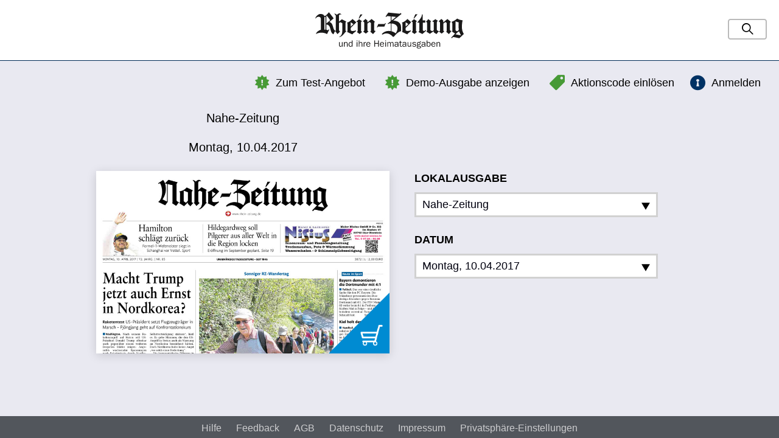

--- FILE ---
content_type: image/svg+xml
request_url: https://epaper.rhein-zeitung.de/img/logo.svg?1564491300
body_size: 21371
content:
<?xml version="1.0" encoding="UTF-8"?>
<svg width="571px" height="140px" viewBox="0 0 571 140" version="1.1" xmlns="http://www.w3.org/2000/svg" xmlns:xlink="http://www.w3.org/1999/xlink">
    <!-- Generator: Sketch 51.3 (57544) - http://www.bohemiancoding.com/sketch -->
    <title>B_RZ_mitClaim</title>
    <desc>Created with Sketch.</desc>
    <defs></defs>
    <g id="B_RZ_mitClaim" stroke="none" stroke-width="1" fill="none" fill-rule="evenodd">
        <path d="M76.751,74.23 C78.997,73.266 79.056,71.551 78.907,69.098 L78.907,14.984 C78.846,12.248 77.167,9.513 73.21,6.383 L73.798,5.445 C79.355,6.48 81.853,8.23 82.643,10.562 C90.128,3.203 95.773,2.714 100.866,9.206 C94.064,7.22 91.028,9.689 91.028,15.171 L91.028,36.502 L102.22,27.259 L119.067,35.873 L116.53,39.504 L116.53,71.148 C116.53,71.918 118.155,72.871 119.632,73.832 C116.036,75.227 114.726,77.689 114.726,77.689 C104.832,90.307 97.39,96.318 90.565,95.559 C99.7,91.945 103.89,84.078 103.831,71.713 L103.831,42.328 L95.94,38.378 L91.226,41.565 L91.226,68.711 C91.226,70.555 93.532,73.572 95.745,74.135 L85.206,84.129 C83.437,81.307 80.614,77.158 76.751,74.23" id="Fill-1" fill="#1A1919"></path>
        <path d="M38.927,67.057 C38.075,66.643 35.915,66.781 35.065,66.988 L35.065,19.199 L38.925,17.558 L38.927,67.057 Z M57.48,30.722 L42.749,43.337 L42.749,15.015 L44.663,13.595 L57.48,30.722 Z M70.755,23.648 L54.585,37.424 C70.103,43.196 65.71,60.111 75.06,71.031 L76.805,69.537 L78.292,70.984 C73.386,75.959 72.409,78.945 69.96,84.836 C53.382,77.213 63.952,50.227 42.698,46.926 L42.648,67.557 C44.984,67.766 48.862,69.59 48.862,69.59 C50.35,68.352 52.046,65.527 52.046,65.527 L53.964,67.121 L45.249,84.012 C33.133,77.008 14.983,76.605 1.892,84.068 C5.293,75.617 12.899,70.094 21.445,67.355 L21.445,24.678 C21.445,20.921 17.558,17.672 13.794,17.672 C8.693,17.467 4.526,19.321 2.19,23.648 L0.404,23.648 C1.679,15.819 12.168,6.839 19.677,6.839 C33.653,6.839 34.69,14.918 34.69,14.918 C42.341,14.095 46.951,5.929 52.052,0.779 C52.628,0.644 53.125,0.851 53.537,1.399 L70.755,23.648 Z" id="Fill-2" fill="#1A1919"></path>
        <path d="M188.022,70.279 L188.022,39.402 C186.793,37.31 184.959,35.9 182.519,35.167 L193.133,25.945 L200.329,32.279 L200.329,39.402 L216.41,26.21 L228.72,36.25 L228.72,37.826 C227.031,38.614 226.153,39.839 226.081,41.498 L226.081,68.184 C226.081,70.65 228.27,71.984 232.233,71.984 L222.044,84.129 L211.3,74.742 C212.979,73.809 213.815,72.519 213.81,70.875 L213.81,41.498 L208.565,37.693 L200.458,43.763 L200.458,69.721 C200.388,71.193 201.517,72.297 203.843,73.037 L203.843,74.478 L194.305,82.125 L184.603,75.002 L184.47,73.82 C186.513,73.045 187.696,71.863 188.022,70.279" id="Fill-3" fill="#1A1919"></path>
        <path d="M173.16,8.531 L181.753,8.531 L168.597,24.614 C167.805,25.044 166.714,24.616 166.823,23.982 L173.16,8.531 Z" id="Fill-4" fill="#1A1919"></path>
        <path d="M173.16,8.531 L181.753,8.531 L168.597,24.614 C167.805,25.044 166.714,24.616 166.823,23.982 L173.16,8.531 Z" id="Stroke-5" stroke="#1A1919" stroke-width="0.008"></path>
        <path d="M163.003,71.563 L163.003,39.748 C162.762,37.606 161.907,36.724 160.44,37.101 L158.302,37.101 L158.302,35.84 L168.429,26.957 L179.311,34.513 L179.311,35.675 C176.806,35.675 175.695,37.85 175.695,39.583 L175.695,70.807 C175.695,72.027 177.06,73.777 179.804,75.869 L170.5,83.859 L159.948,76.199 C161.935,74.609 162.957,73.06 163.003,71.563" id="Fill-6" fill="#1A1919"></path>
        <path d="M157.66,38.74 L136.021,60.809 L136.002,67.955 C136.002,73.383 147.796,73.394 155.994,69.918 L156.843,72.391 C151.959,77.133 145.852,80.158 142.45,85.107 C135.226,82.424 129.156,78.518 122.142,75.834 L123.718,73.383 L123.698,43.16 L121.784,40.217 C129.858,38.362 137.925,31.658 143.022,26.295 C147.484,29.801 157.66,38.74 157.66,38.74 Z M136.002,55.633 L136.002,38.646 L146.55,45.756 L136.002,55.633 Z" id="Fill-7" fill="#1A1919"></path>
        <path d="M479.286,70.342 L479.286,39.464 C478.054,37.373 476.218,35.962 473.782,35.23 L484.398,26.007 L491.593,32.343 L491.593,39.464 L507.677,26.273 L519.98,36.313 L519.98,37.889 C518.298,38.676 517.415,39.902 517.341,41.56 L517.341,68.246 C517.341,70.713 519.53,72.045 523.497,72.045 L513.306,84.19 L502.562,74.801 C504.247,73.873 505.077,72.58 505.069,70.937 L505.069,41.56 L499.825,37.755 L491.724,43.826 L491.724,69.783 C491.653,71.26 492.778,72.361 495.106,73.096 L495.106,74.541 L485.569,82.187 L475.86,75.064 L475.737,73.887 C477.776,73.107 478.96,71.926 479.286,70.342" id="Fill-8" fill="#1A1919"></path>
        <path d="M384.054,8.375 L392.648,8.375 L379.489,24.46 C378.694,24.888 377.606,24.46 377.718,23.83 L384.054,8.375" id="Fill-9" fill="#1A1919"></path>
        <path d="M373.901,71.406 L373.901,39.591 C373.659,37.449 372.8,36.566 371.335,36.943 L369.196,36.943 L369.196,35.683 L379.323,26.804 L390.204,34.359 L390.204,35.517 C387.698,35.517 386.587,37.693 386.587,39.425 L386.587,70.65 C386.587,71.875 387.95,73.623 390.696,75.715 L381.394,83.701 L370.843,76.045 C372.829,74.455 373.853,72.906 373.901,71.406" id="Fill-10" fill="#1A1919"></path>
        <path d="M470.784,32.712 C470.784,32.712 467.095,36.33 467.095,39.042 L467.095,67.285 C467.095,70.555 472.251,72.217 475.226,72.627 C475.226,72.627 467.942,80.828 465.605,84.129 L454.983,77.402 L455.284,73.053 C450.815,75.943 444.89,79.434 440.427,83.144 C435.327,80.053 431.886,77.772 426.79,74.68 C428.591,72.949 429.483,71.516 429.483,70.381 L429.421,41.395 C429.386,40.296 427.987,38.31 425.233,35.439 C429.788,32.945 434.173,26.8 434.173,26.8 L444.523,34.375 C443.079,36.33 442.351,38.046 442.339,39.525 L442.347,68.963 L448.909,73.06 L455.354,69.334 L455.376,38.992 C455.396,37.72 453.454,36.628 449.905,35.73 L449.88,34.289 C455.63,31.24 459.081,28.675 461.028,26.593 C465.083,29.65 468.606,31.693 470.784,32.712" id="Fill-11" fill="#1A1919"></path>
        <path d="M412.462,31.287 L422.661,31.318 L422.661,40.103 L412.886,40.103 L412.901,69.676 L418.298,72.932 L424.374,68.041 L425.165,72.084 L411.398,83.783 L397.044,76.625 L397.04,75.215 L399.714,71.822 L399.714,40.08 L391.499,40.126 C398.938,30.224 408.852,21.375 409.913,9.21 C409.913,8.19 412.462,8.125 412.462,9.273 L412.462,31.287" id="Fill-12" fill="#1A1919"></path>
        <path d="M292.835,32.224 L292.835,16.498 L310.567,18.242 L292.835,32.224 Z M309.089,81.277 C304.839,78.395 298.854,74.297 292.901,73.269 L292.901,43.527 C302.853,43.527 327.798,51.578 309.089,81.277 Z M324.317,5.958 L328.364,3.165 L331.134,6.989 L299.347,31.814 C309.972,33.257 320.595,35.32 326.335,45.011 C331.433,52.646 328.247,64.402 329.944,72.855 C317.409,75.535 309.233,85.928 301.376,94.584 L298.464,94.656 C286.235,80.75 272.53,77.938 258.728,85.709 C256.729,86.568 255.044,83.961 256.841,82.451 C264.917,73.994 277.255,70.109 290.216,72.789 L290.212,43.57 C285.146,41.214 280.013,46.043 280.013,46.043 L278.472,43.527 L289.573,34.821 L289.573,16.175 L275.71,14.875 L273.401,18.236 L269.814,16.964 L280.517,1.585 L324.317,5.958 Z" id="Fill-13" fill="#1A1919"></path>
        <path d="M346.896,55.478 L346.896,38.489 L357.444,45.599 L346.896,55.478 Z M368.554,38.582 L346.915,60.654 L346.896,67.801 C346.896,73.23 358.689,73.238 366.888,69.764 L367.737,72.236 C362.849,76.98 356.747,80.002 353.345,84.953 C346.12,82.272 340.048,78.363 333.036,75.68 L334.612,73.23 L334.589,43.001 L332.677,40.064 C340.755,38.208 348.821,31.503 353.915,26.14 C358.382,29.646 368.554,38.582 368.554,38.582 Z" id="Fill-14" fill="#1A1919"></path>
        <path d="M539.032,85.025 C542.22,80.568 547.474,76.496 552.024,73.297 L559.604,89.078 L539.032,85.025 Z M538.55,35.218 L538.55,69.562 L544.739,73.533 L550.96,68.853 C550.454,53.016 550.454,43.263 550.96,39.591 L538.55,35.218 Z M523.524,36.988 C530.149,35.33 537.722,30.93 545.36,24.484 C550.843,28.145 557.696,30.39 565.933,31.208 C561.087,54.699 562.653,72.209 570.648,83.736 L553.499,99.955 L529.73,95.07 L523.782,100.137 L522.319,97.559 L537.009,81.996 L524.608,74.15 C526.015,73.49 526.685,72.631 526.616,71.57 L526.616,45.398 C526.599,42.456 525.274,39.878 523.524,36.988 Z" id="Fill-15" fill="#1A1919"></path>
        <polyline id="Fill-16" fill="#1A1919" points="242.058 45.363 266.689 45.363 268.358 42.024 271.073 42.024 265.436 55.176 240.806 55.176 239.241 58.201 236.735 58.201 242.058 45.363"></polyline>
        <path d="M105.209,132.505 L102.724,132.505 L102.724,128.97 L102.654,128.97 C101.779,131.175 99.644,132.854 97.194,132.854 C95.444,132.854 93.764,132.225 92.644,130.86 C91.454,129.39 91.244,127.36 91.244,125.54 L91.244,114.725 L93.974,114.725 L93.974,125.54 C93.974,126.555 94.044,127.885 94.569,128.795 C95.094,129.774 96.319,130.475 97.439,130.475 C98.909,130.475 100.169,129.81 101.114,128.655 C102.199,127.325 102.479,125.855 102.479,124.175 L102.479,114.725 L105.209,114.725 L105.209,132.505" id="Fill-17" fill="#1A1919"></path>
        <path d="M112.734,118.015 L112.804,118.015 C113.819,115.81 115.814,114.269 118.334,114.269 C120.469,114.269 122.254,115.18 123.374,117.035 C124.284,118.54 124.214,120.92 124.214,122.67 L124.214,132.505 L121.484,132.505 L121.484,121.515 C121.484,120.465 121.519,119.135 120.994,118.225 C120.399,117.21 119.104,116.615 117.949,116.615 C116.514,116.615 115.219,117.28 114.274,118.4 C113.119,119.8 112.874,121.41 112.874,123.195 L112.874,132.505 L110.144,132.505 L110.144,114.725 L112.734,114.725 L112.734,118.015" id="Fill-18" fill="#1A1919"></path>
        <path d="M140.454,108.495 L143.184,108.495 C143.184,116.51 143.184,124.49 143.184,132.505 L140.699,132.505 L140.699,129.354 L140.628,129.354 C139.509,131.595 137.689,132.854 135.064,132.854 C132.719,132.854 130.934,131.735 129.639,129.845 C128.414,128.025 127.958,125.785 127.958,123.615 C127.958,119.17 130.164,114.269 135.309,114.269 C137.584,114.269 139.193,115.355 140.454,117.14 L140.454,108.495 Z M140.454,121.97 C140.454,120.745 140.278,119.485 139.544,118.435 C138.669,117.175 137.094,116.439 135.554,116.439 C134.014,116.439 132.684,117.385 131.949,118.68 C131.144,120.08 130.898,121.689 130.898,123.3 C130.898,126.205 131.669,130.58 135.483,130.58 C137.059,130.58 138.494,129.705 139.403,128.445 C140.244,127.29 140.454,126.135 140.454,124.805 L140.454,121.97 Z" id="Fill-19" fill="#1A1919"></path>
        <path d="M158.723,111.575 L161.733,111.575 L161.733,108.495 L158.723,108.495 L158.723,111.575 Z M158.863,132.505 L161.593,132.505 L161.593,114.725 L158.863,114.725 L158.863,132.505 Z" id="Fill-20" fill="#1A1919"></path>
        <path d="M178.148,132.505 L178.148,122.144 C178.148,121.06 178.148,119.66 177.763,118.61 C177.272,117.28 176.013,116.51 174.578,116.51 C173.178,116.51 171.848,117.35 170.973,118.4 C169.748,119.87 169.607,121.515 169.607,123.37 L169.607,132.505 L166.877,132.505 L166.877,108.495 L169.607,108.495 L169.607,118.015 L169.712,118.015 C170.833,115.635 172.478,114.269 175.243,114.269 C177.133,114.269 178.918,115.144 179.933,116.755 C181.018,118.505 180.877,120.185 180.877,122.144 L180.877,132.505 L178.148,132.505" id="Fill-21" fill="#1A1919"></path>
        <path d="M188.297,114.725 L188.297,118.89 L188.367,118.89 C189.208,116.475 190.712,114.235 193.583,114.235 L194.597,114.305 L194.597,116.93 L194.037,116.93 C191.938,116.93 190.467,117.945 189.452,119.729 C188.717,121.025 188.577,122.144 188.577,123.545 L188.577,132.505 L185.847,132.505 L185.847,114.725 L188.297,114.725" id="Fill-22" fill="#1A1919"></path>
        <path d="M211.537,127.64 C210.487,130.894 207.372,132.854 203.977,132.854 C198.587,132.854 195.822,128.585 195.822,123.615 C195.822,118.715 198.727,114.269 204.047,114.269 C209.577,114.269 211.957,118.89 211.817,123.825 L198.902,123.825 C198.902,125.225 198.972,126.519 199.637,127.85 C200.477,129.53 202.332,130.545 204.187,130.545 C206.497,130.545 208.177,129.215 208.947,127.115 L211.537,127.64 Z M208.807,121.795 C208.842,118.854 207.197,116.37 204.047,116.37 C201.072,116.37 199.147,118.995 199.042,121.795 L208.807,121.795 Z" id="Fill-23" fill="#1A1919"></path>
        <polyline id="Fill-24" fill="#1A1919" points="241.042 132.505 241.042 121.095 229.912 121.095 229.912 132.505 226.901 132.505 226.901 108.495 229.912 108.495 229.912 118.47 241.042 118.47 241.042 108.495 244.051 108.495 244.051 132.505 241.042 132.505"></polyline>
        <path d="M264.036,127.64 C262.986,130.894 259.871,132.854 256.476,132.854 C251.086,132.854 248.321,128.585 248.321,123.615 C248.321,118.715 251.226,114.269 256.546,114.269 C262.076,114.269 264.456,118.89 264.316,123.825 L251.401,123.825 C251.401,125.225 251.471,126.519 252.136,127.85 C252.976,129.53 254.831,130.545 256.686,130.545 C258.996,130.545 260.676,129.215 261.446,127.115 L264.036,127.64 Z M261.306,121.795 C261.341,118.854 259.696,116.37 256.546,116.37 C253.571,116.37 251.646,118.995 251.541,121.795 L261.306,121.795 Z" id="Fill-25" fill="#1A1919"></path>
        <path d="M268.621,111.575 L271.631,111.575 L271.631,108.495 L268.621,108.495 L268.621,111.575 Z M268.761,132.505 L271.491,132.505 L271.491,114.725 L268.761,114.725 L268.761,132.505 Z" id="Fill-26" fill="#1A1919"></path>
        <path d="M279.19,114.725 L279.19,118.155 L279.26,118.155 C280.17,116.019 282.095,114.269 284.581,114.269 C287.17,114.269 289.025,116.019 289.585,118.505 C290.565,116.055 292.596,114.269 295.325,114.269 C297.146,114.269 298.896,115.285 299.806,116.825 C300.681,118.295 300.646,120.255 300.646,121.9 L300.646192,132.505 L297.915,132.505 L297.915,121.9 C297.915,120.71 297.985,119.45 297.426,118.365 C296.83,117.21 295.676,116.51 294.45,116.51 C293.085,116.51 291.825,117.35 291.021,118.505 C290.006,119.939 290.04,121.235 290.04,122.915 L290.04,132.505 L287.311,132.505 L287.311,121.235 C287.311,120.255 287.24,119.1 286.716,118.225 C286.085,117.175 284.931,116.51 283.74,116.51 C282.516,116.51 281.255,117.314 280.521,118.26 C279.61,119.415 279.436,120.85 279.436,122.32 L279.436,132.505 L276.706,132.505 L276.706,114.725 L279.19,114.725" id="Fill-27" fill="#1A1919"></path>
        <path d="M316.78,121.479 L316.78,120.71 C316.78,117.595 315.415,116.405 312.266,116.405 C310.025,116.405 307.891,117.104 307.4,119.555 L304.845,119.135 C305.335,115.425 309.255,114.269 312.51,114.269 C314.435,114.269 316.64,114.479 317.97,116.019 C319.44,117.595 319.44,119.835 319.44,121.865 L319.44,128.76 C319.44,130.055 319.476,131.35 319.825,132.505 L317.095,132.505 L316.78,129.18 C315.521,131.735 313.385,132.854 310.55,132.854 C307.226,132.854 304.356,131 304.356,127.465 C304.356,125.33 305.686,123.405 307.646,122.53 C309.641,121.585 312.266,121.479 314.47,121.479 L316.78,121.479 Z M316.78,123.545 L314.505,123.545 C311.705,123.545 307.295,123.93 307.295,127.604 C307.295,129.81 309.185,130.72 311.146,130.72 C314.505,130.72 316.78,127.85 316.78,124.7 L316.78,123.545 Z" id="Fill-28" fill="#1A1919"></path>
        <path d="M332.845,132.644 L330.22,132.854 C326.335,132.854 325.18,130.58 325.18,127.045 L325.18,116.755 L322.03,116.755 L322.03,114.585 L325.18,114.585 L325.18,110.175 L327.91,109.895 L327.91,114.585 L331.865,114.585 L331.865,116.755 L327.91,116.755 L327.91,127.5 C327.91,129.564 328.505,130.649 330.745,130.649 L332.845,130.475 L332.845,132.644" id="Fill-29" fill="#1A1919"></path>
        <path d="M346.88,121.479 L346.88,120.71 C346.88,117.595 345.515,116.405 342.364,116.405 C340.125,116.405 337.989,117.104 337.5,119.555 L334.944,119.135 C335.435,115.425 339.354,114.269 342.609,114.269 C344.534,114.269 346.739,114.479 348.069,116.019 C349.54,117.595 349.54,119.835 349.54,121.865 L349.54,128.76 C349.54,130.055 349.574,131.35 349.925,132.505 L347.194,132.505 L346.88,129.18 C345.619,131.735 343.484,132.854 340.649,132.854 C337.324,132.854 334.455,131 334.455,127.465 C334.455,125.33 335.785,123.405 337.745,122.53 C339.739,121.585 342.364,121.479 344.569,121.479 L346.88,121.479 Z M346.88,123.545 L344.604,123.545 C341.805,123.545 337.395,123.93 337.395,127.604 C337.395,129.81 339.284,130.72 341.245,130.72 C344.604,130.72 346.88,127.85 346.88,124.7 L346.88,123.545 Z" id="Fill-30" fill="#1A1919"></path>
        <path d="M368.404,132.505 L365.919,132.505 L365.919,128.97 L365.85,128.97 C364.975,131.175 362.84,132.854 360.39,132.854 C358.64,132.854 356.959,132.225 355.84,130.86 C354.649,129.39 354.44,127.36 354.44,125.54 L354.44,114.725 L357.17,114.725 L357.17,125.54 C357.17,126.555 357.239,127.885 357.765,128.795 C358.289,129.774 359.515,130.475 360.635,130.475 C362.105,130.475 363.364,129.81 364.31,128.655 C365.395,127.325 365.675,125.855 365.675,124.175 L365.675,114.725 L368.404,114.725 L368.404,132.505" id="Fill-31" fill="#1A1919"></path>
        <path d="M375.089,127.255 C375.475,129.67 378.31,130.58 380.444,130.58 C382.334,130.58 384.749,129.915 384.749,127.64 C384.749,125.75 382.824,125.225 381.284,124.945 L378.379,124.42 C375.649,123.894 373.164,122.635 373.164,119.485 C373.164,115.81 376.56,114.269 379.815,114.269 C382.999,114.269 385.975,115.46 386.85,118.75 L384.329,119.275 C383.629,117.314 381.81,116.475 379.779,116.475 C378.169,116.475 375.999,117.104 375.999,119.064 C375.999,120.99 377.609,121.41 379.185,121.655 L381.774,122.11 C383.069,122.354 384.399,122.6 385.484,123.335 C386.884,124.28 387.619,125.75 387.619,127.36 C387.619,131.385 383.699,132.854 380.234,132.854 C376.769,132.854 373.339,131.42 372.43,127.78 L375.089,127.255" id="Fill-32" fill="#1A1919"></path>
        <path d="M397.488,114.269 C398.714,114.269 399.974,114.515 401.094,115.04 C401.549,112.519 402.773,111.96 405.189,111.96 L405.889,111.995 L405.924,114.2 L405.644,114.2 C404.034,114.2 402.773,114.375 402.494,116.229 C403.579,117.42 404.209,118.995 404.209,120.605 C404.209,122.354 403.264,124 401.934,125.05 C400.639,126.03 399.028,126.415 397.419,126.415 C396.613,126.415 395.669,126.135 395.004,126.135 C394.164,126.135 393.113,126.87 393.113,127.78 C393.113,128.62 393.674,129.11 394.443,129.285 C395.669,129.564 397.384,129.495 398.644,129.564 C400.184,129.635 402.459,129.67 403.858,130.195 C405.504,130.825 406.589,132.365 406.589,134.115 C406.589,138.63 401.233,139.225 397.804,139.225 C396.159,139.225 394.129,139.155 392.589,138.524 C390.874,137.825 389.544,136.564 389.544,134.604 C389.544,132.75 390.559,131.595 392.238,131 C391.224,130.335 390.523,129.53 390.523,128.2 C390.523,126.45 391.539,125.68 392.974,125.015 C391.469,123.825 390.664,122.25 390.664,120.325 C390.664,116.475 393.919,114.269 397.488,114.269 Z M397.839,137.09 C399.169,137.09 401.233,136.88 402.424,136.32 C403.403,135.865 403.964,135.305 403.964,134.22 C403.964,132.505 402.039,132.189 400.184,132.085 C399.134,132.015 396.089,132.05 394.164,131.805 C393.113,132.295 392.238,132.96 392.238,134.22 C392.238,136.67 396.019,137.09 397.839,137.09 Z M397.488,124.28 C399.869,124.28 401.443,122.705 401.443,120.325 C401.443,118.085 399.659,116.439 397.488,116.439 C395.179,116.439 393.499,118.085 393.499,120.36 C393.499,122.775 395.074,124.28 397.488,124.28 Z" id="Fill-33" fill="#1A1919"></path>
        <path d="M420.379,121.479 L420.379,120.71 C420.379,117.595 419.014,116.405 415.863,116.405 C413.624,116.405 411.488,117.104 410.999,119.555 L408.443,119.135 C408.934,115.425 412.854,114.269 416.108,114.269 C418.034,114.269 420.238,114.479 421.568,116.019 C423.039,117.595 423.039,119.835 423.039,121.865 L423.039,128.76 C423.039,130.055 423.074,131.35 423.424,132.505 L420.693,132.505 L420.379,129.18 C419.119,131.735 416.983,132.854 414.148,132.854 C410.824,132.854 407.954,131 407.954,127.465 C407.954,125.33 409.284,123.405 411.244,122.53 C413.238,121.585 415.863,121.479 418.068,121.479 L420.379,121.479 Z M420.379,123.545 L418.104,123.545 C415.304,123.545 410.894,123.93 410.894,127.604 C410.894,129.81 412.784,130.72 414.744,130.72 C418.104,130.72 420.379,127.85 420.379,124.7 L420.379,123.545 Z" id="Fill-34" fill="#1A1919"></path>
        <path d="M429.023,132.505 L427.693,132.505 L427.693,108.495 L430.424,108.495 L430.424,117.665 L430.563,117.665 C431.684,115.565 433.259,114.269 435.778,114.269 C437.948,114.269 440.049,115.425 441.238,117.175 C442.429,118.925 442.918,121.305 442.918,123.37 C442.918,127.885 440.748,132.854 435.498,132.854 C433.153,132.854 431.123,131.455 430.038,129.46 L429.023,132.505 Z M435.288,116.475 C432.488,116.475 430.424,119.31 430.424,122.285 L430.424,124.42 C430.424,126.24 430.738,127.57 431.439,128.62 C432.278,129.845 433.783,130.649 435.288,130.649 C438.929,130.649 439.979,126.765 439.979,123.825 C439.979,120.85 439.068,116.475 435.288,116.475 Z" id="Fill-35" fill="#1A1919"></path>
        <path d="M461.434,127.64 C460.383,130.894 457.269,132.854 453.873,132.854 C448.483,132.854 445.719,128.585 445.719,123.615 C445.719,118.715 448.623,114.269 453.943,114.269 C459.474,114.269 461.854,118.89 461.713,123.825 L448.798,123.825 C448.798,125.225 448.868,126.519 449.533,127.85 C450.373,129.53 452.229,130.545 454.083,130.545 C456.394,130.545 458.073,129.215 458.844,127.115 L461.434,127.64 Z M458.703,121.795 C458.738,118.854 457.094,116.37 453.943,116.37 C450.969,116.37 449.043,118.995 448.938,121.795 L458.703,121.795 Z" id="Fill-36" fill="#1A1919"></path>
        <path d="M468.328,118.015 L468.398,118.015 C469.413,115.81 471.408,114.269 473.928,114.269 C476.064,114.269 477.848,115.18 478.968,117.035 C479.878,118.54 479.808,120.92 479.808,122.67 L479.808,132.505 L477.078,132.505 L477.078,121.515 C477.078,120.465 477.113,119.135 476.588,118.225 C475.993,117.21 474.698,116.615 473.543,116.615 C472.108,116.615 470.814,117.28 469.868,118.4 C468.713,119.8 468.468,121.41 468.468,123.195 L468.468,132.505 L465.738,132.505 L465.738,114.725 L468.328,114.725 L468.328,118.015" id="Fill-37" fill="#1A1919"></path>
    </g>
</svg>